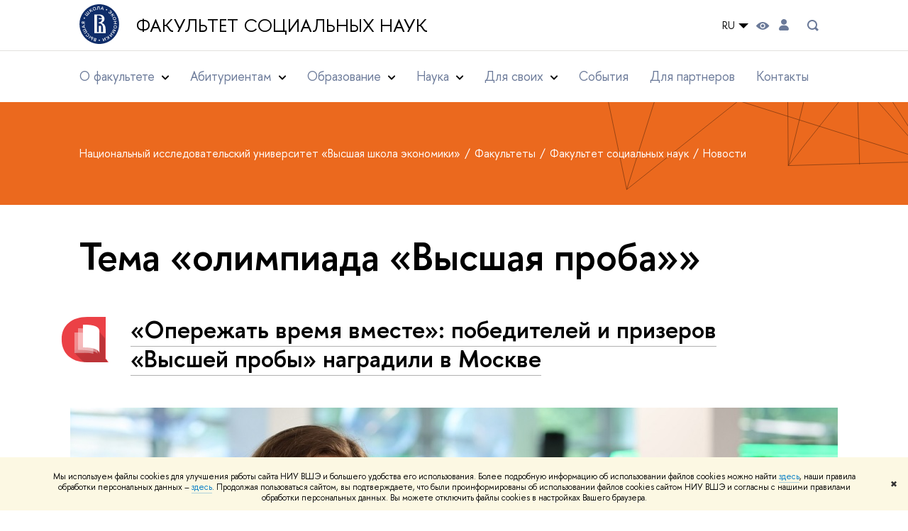

--- FILE ---
content_type: text/html; charset=utf-8
request_url: https://social.hse.ru/news/keywords/64990244/
body_size: 19293
content:
<!DOCTYPE html>
<html lang="ru" itemscope itemtype="http://schema.org/WebPage">
<head>
	
	<title>Тема «олимпиада «Высшая проба»» – Новости – Факультет социальных наук – Национальный исследовательский университет «Высшая школа экономики»</title>

	
	<meta charset="utf-8">
	<meta http-equiv="X-UA-Compatible" content="IE=Edge" />
	
		<meta name="viewport" content="width=device-width, initial-scale=1"/>
	
	<meta property="og:title" content="Факультет социальных наук">
	<meta name="mrc__share_title" content="Факультет социальных наук">
	<meta itemprop="name" content="Факультет социальных наук"><meta property="og:image" content="https://www.hse.ru/images/fb/hse_ru_thumb.jpg">
	<meta itemprop="image" content="https://www.hse.ru/images/fb/hse_ru_thumb.jpg">
	<link rel="image_src" href="https://www.hse.ru/images/fb/hse_ru_thumb.jpg"><meta property="og:url" content="https://social.hse.ru/"><meta property="og:type" content="website">

	<link rel="apple-touch-icon" sizes="180x180" href="/f/src/global/i/favicon/favicon_ios_180x180.png">
	<link rel="icon" type="image/png" sizes="32x32" href="/f/src/global/i/favicon/favicon_32x32.png">
	<link rel="icon" type="image/png" sizes="16x16" href="/f/src/global/i/favicon/favicon_16x16.png">
	<link rel="mask-icon" href="/f/src/global/i/favicon/favicon.svg" color="#0F2D69">
	<link rel="manifest" href="/f/src/manifest/manifest_ru.json">
	<meta name="msapplication-config" content="/f/src/global/i/favicon/browserconfig.xml">
	<link rel="shortcut icon" type="image/x-icon" href="/favicon.ico">
	
	<link href="https://social.hse.ru/news/keywords/64990244/" rel="canonical">
	
		<meta name="theme-color" content="#1658DA"/>
	
	

	<!--[if lt IE 10]><script src="/f/src/global/bower_components/es5-shim/es5-shim.min.js"></script><![endif]-->
	<script src="https://www.hse.ru/f/src/global/js/job.js" async></script>

	
	<link rel="stylesheet" href="/f/src/projects/unshm1/unshm1.css" media="all"/>
	<link rel="stylesheet" href="/f/src/global/css/vision.css" media="all">
	<link rel="stylesheet" href="/f/src/global/css/sitemap.css" media="all">
	<link rel="stylesheet" href="/f/src/global/css/fotorama.css" media="all">
	<link rel="stylesheet" href="/f/src/global/css/magnific-popup.min.css" media="all">
	<link rel="stylesheet" href="/f/src/global/css/owl.carousel2.min.css">

	
	
	
	
		<script src="/f/src/global/js/cache/jquery-1.12.4.min/jquery-ui/jquery.ui.touch-punch.min/hse.utils/errtrack/main/modernizr/popup/switcher/tag/jquery.cookie/sitemap.ajax/vision/fotorama/jquery.magnific-popup.min/ctrlshifte/owl.carousel2.min/emerge/events-switcher/masonry.pkgd.min/imagesloaded.pkgd.min/universal.js"></script>
	

	
	<script type="text/javascript" src="/f/src/global/js/gibs.js"></script>
	
	
	
		
	       		
		
	
		
	       		
		
	
		
	       		
	

		
	
		
	       		
	

		
	
		
	       		
	

		
	

	
	
	
		
	       		
		
	
		
	       		
	

		
	
		
	       		
	
	<link rel="stylesheet" href="/f/src/projects/unshm1/busedu.css" />
	<link rel="stylesheet" href="/f/src/projects/unshm1/promo.css" />
	<link rel="stylesheet" href="/f/src/projects/unshm1/overwrite.css" />
	<link rel="stylesheet" href="/f/src/pinkman/pinkman.css">
	
		<link rel="stylesheet" href="/f/src/pinkman/pinkman_add.css">
	
	
	<script src="/f/src/global/js/stellar.min.js"></script>
	<script src="/f/src/global/js/glide.js"></script>
	<script src="/f/src/global/js/dragscroll.js"></script>
	<script>
		if (!Object.assign) {
			Object.defineProperty(Object, 'assign', {
				enumerable: false,
				configurable: true,
				writable: true,
				value: function(target) {
					'use strict';
					if (target === undefined || target === null) {
						throw new TypeError('Cannot convert first argument to object');
					}

					var to = Object(target);
					for (var i = 1; i < arguments.length; i++) {
						var nextSource = arguments[i];
						if (nextSource === undefined || nextSource === null) {
							continue;
						}
						nextSource = Object(nextSource);

						var keysArray = Object.keys(Object(nextSource));
						for (var nextIndex = 0, len = keysArray.length; nextIndex < len; nextIndex++) {
							var nextKey = keysArray[nextIndex];
							var desc = Object.getOwnPropertyDescriptor(nextSource, nextKey);
							if (desc !== undefined && desc.enumerable) {
								to[nextKey] = nextSource[nextKey];
							}
						}
					}
					return to;
				}
			});
		}
		(function() {
			//polyfill closest IE11
			if (!Element.prototype.closest) {
			Element.prototype.closest = function(css) {
				var node = this;

				while (node) {
					if (node.matches(css)) return node;
					else node = node.parentElement;
				}
				return null;
				};
			}
		})();

		function initGlide(className, opt, replaceAll) {
			const glideOptions = {
			rewind: false,
				gap: 0,
				animationDuration: 700,
				breakpoints: {
					1279: {
						animationDuration: 500
					}
				},
				classes: {
					direction: {
						ltr: 'pk-glide_ltr',
						rtl: 'pk-glide_rtl'
					},
					slider: 'pk-glide_slider',
					carousel: 'pk-glide_carousel',
					swipeable: 'pk-glide_swipeable',
					dragging: 'pk-glide_dragging',
					cloneSlide: 'pk-glide__slide_clone',
					activeNav: 'pk-glide__bullet_active',
					activeSlide: 'pk-glide__slide_active',
					disabledArrow: 'pk-glide__arrow_disabled'
				}
			};
			const options = typeof replaceAll === 'undefined' ? Object.assign(glideOptions, opt || {}) : opt;
			var pkGlide = new Glide('.' + className, options);
			const glideEl = document.querySelector('.' + className);
			const glideSlides = glideEl.querySelectorAll('.pk-glide__slide');


			function slidesClassToggle() {
				const currentSlide = glideEl.querySelector('.pk-glide__slide_active');
				if (currentSlide) {
					let prevEl = currentSlide.previousElementSibling || currentSlide.parentNode.lastElementChild;
					let nextEl = currentSlide.nextElementSibling || currentSlide.parentNode.firstElementChild;
					Array.prototype.slice.call(glideSlides || []).forEach(function(element) {
						element.classList.remove('pk-glide__slide_prev');
						element.classList.remove('pk-glide__slide_next');
					});
					prevEl.classList.add('pk-glide__slide_prev');
					nextEl.classList.add('pk-glide__slide_next');
				}
			}

			function counterToggle() {
				const currentSlide = glideEl.querySelector('.pk-glide__slide_active');
				if (currentSlide) {
					const totalSlidesCounter = glideEl.querySelector('.pk-glide__total-slides');
					const currentSlideCounter = glideEl.querySelector('.pk-glide__current-slide');
					const nodes = Array.prototype.slice.call( currentSlide.parentElement.querySelectorAll('.pk-glide__slide:not(.pk-glide__slide_clone)') );
					const currentSlideIndex = nodes.indexOf(currentSlide) + 1;
					currentSlideCounter.textContent = currentSlideIndex;
					totalSlidesCounter.textContent = currentSlide.parentElement.querySelectorAll('.pk-glide__slide:not(.pk-glide__slide_clone)').length;
				}
			}

			pkGlide.on(['build.after'], function() {
				slidesClassToggle();
				counterToggle();
			});

			pkGlide.on(['run.before'], function() {
				if (glideEl.classList.contains('pk-glide_no-animation')) glideEl.classList.remove('pk-glide_no-animation');
				slidesClassToggle();
			});

			pkGlide.on(['run.after'], function() {
				counterToggle();
			});

			pkGlide.mount();

			glideEl.addEventListener('click', function(){
				pkGlide.update({autoplay: 0});
			});
		}

		$(function(){
			/*
			$.stellar({
				responsive: true,
				horizontalScrolling: false,
				positionProperty: 'transform'
			});
			*/
			var fotoramaPromo = $('.fotorama--promo').data('fotorama');
			$('.js-fotorama__arr--next').on('click',function(){
				fotoramaPromo.show('>');
			});
			$('.js-fotorama__arr--prev').on('click',function(){
				fotoramaPromo.show('<');
			});
			localStorage.setItem("windowScrollTop", 0);
		});

			//foldable
			(function() {
				function init() {
					const foldableBlocks = document.querySelectorAll('.pk-foldable');

					function clickHandler(event) {
						const contentItem = event.target.closest('.pk-foldable__item')
						const content = contentItem.querySelector('.pk-foldable__content');
						const index = Array.from(contentItem.parentNode.children).indexOf(contentItem);
						const contents = event.target.closest('.pk-foldable').querySelectorAll('.pk-foldable__content');
						if(content) {
							Array.prototype.forEach.call((contents || []), function (item, currentIndex) {
								if(index !== currentIndex) item.classList.remove('pk-foldable__content_selected');
							});
							content.classList.toggle('pk-foldable__content_selected');
						}
					}

					Array.prototype.forEach.call((foldableBlocks || []), function (foldable) {
						foldable.addEventListener('click', clickHandler);
					});
				}
				document.addEventListener('DOMContentLoaded', init);
			})();


			//left or right submenu pos
			(function() {
				function init() {
					function calculateMenuPos() {
						const popups = document.querySelectorAll('.pk-submenu-popup');
						Array.prototype.forEach.call((popups || []), function (popup) {
							const leftCornerPos = popup.getBoundingClientRect().left;
							const blockWidth = popup.getBoundingClientRect().width;
							const submenu = popup.querySelector('.pk-submenu_submenu');
							if(submenu) {
								const submenuWidth = submenu.getBoundingClientRect().width || 0;
								const pos = document.body.clientWidth - (leftCornerPos + blockWidth + submenuWidth);
								if (pos < 0) {
									popup.classList.add('pk-submenu-popup_right');
								} else {
									popup.classList.remove('pk-submenu-popup_right');
								}
							}
						});
					}

					let resizeTimeout;
					function resizeThrottler() {
						if ( !resizeTimeout ) {
							resizeTimeout = setTimeout(function() {
								resizeTimeout = null;
								calculateMenuPos();
							}, 66);
						}
					}
					calculateMenuPos();
					window.addEventListener("resize", resizeThrottler, false);
				}
				document.addEventListener('DOMContentLoaded', init);
			})();

			//tabs
			(function() {
				function init() {
					const tabsBlocks = document.querySelectorAll('.pk-tabs');

					function clickHandler(event) {
						const tabItem = event.target.closest('.pk-tabs__item');
						if(tabItem) {
							const index = Array.from(tabItem.parentNode.children).indexOf(tabItem);
							selectContainer(event, tabItem, index);
						}
						if (tabItem && !tabItem.classList.contains('pk-tabs__item_selected')) {
							selectTab(event, tabItem);
						}
					}

					function selectContainer(event, tabItem, index) {
						const contents = tabItem.closest('.pk-tabs').querySelectorAll('.pk-tabs__content');
						Array.prototype.forEach.call((contents || []), function (item, curentIndex) {
								item.classList.remove('pk-tabs__content_selected');
								if (curentIndex == index) item.classList.add('pk-tabs__content_selected');
						});
					}

					function selectTab(event, activeTab) {
						const tabs = event.target.closest('.pk-tabs__list').querySelectorAll('.pk-tabs__item');
						Array.prototype.forEach.call((tabs || []), function (item) {
							item.classList.remove('pk-tabs__item_selected');
						});
						activeTab.classList.add('pk-tabs__item_selected');
					}
					Array.prototype.forEach.call((tabsBlocks || []), function (tabBlock) {
						tabBlock.addEventListener('click', clickHandler);
					});
				}
				document.addEventListener('DOMContentLoaded', init);
			})();
	</script>
	<script>
		$(function(){
			const page = $('.page');
			$('.pk-menu__item').hover(function(){
				const currentEl = $(this);
				const popup = currentEl.find('.pk-submenu-popup');
				const leftOffset = currentEl.offset().left - page.offset().left;
				const rightOfset = page.width() - currentEl.width() - leftOffset;

				if(rightOfset < 360) {
					popup.css('left',  (rightOfset - 360) + 'px');
				} else {
					popup.css('left',  0);
				}
			});
			const menu = document.querySelector('.pk-menu');
			if (menu) {
				menu.addEventListener('click', function(e){
					const itemArr = e.target.closest('.pk-menu__arr');
					const itemLabel = e.target.closest('.pk-menu__link');
					const subitemArr = e.target.closest('.pk-submenu__arr');
					const subitemLabel = e.target.closest('.pk-submenu__link');
					if ( itemArr || (itemLabel && !itemLabel.hasAttribute('href')) ) {
						const item = e.target.closest('.pk-menu__item_with-menu');
						if (item) item.classList.toggle('pk-menu__item_open');
					}
					if ( subitemArr || (subitemLabel && !subitemLabel.hasAttribute('href')) ) {
						const subitem = e.target.closest('.pk-submenu__item_with-menu');
						if (subitem) subitem.classList.toggle('pk-submenu__item_open');
					}
				});
			}
		});
	</script>
	<style>
		
			@media screen and (max-width: 995px) {
				.header-top, .header-board__title, .header-board__top {
					background-color: #1658DA
				}
			}
		
		
		
		
	</style>
	

		
	

	
		<style>
			h2.with-indent0 {
font-size: 140%;
}
.grey {background: #eee;}

.blue {color: #3a7fc6;}

.red {color: #d83232;}

.green {color: #30876b;}

.green-1 {color: #85c852;}

.header-caption > h1 {
color: #DEE1E8;
font-size: 450%;
margin: 0.7em 0 -0.4em;
}

/* here we go */
.posts, .features {
	display: flex;
	flex-flow: row;
	flex-wrap: wrap;
	align-items: flex-start;
	margin: 0 -1%;
}
.post__item {
	width: 30%;
	margin: 0 1% 40px;
}
.figures .post__item {
	width: 22%;
	line-height: 16px;
}
.cards .post__item img {width: 100%;}
.cards .post__item::after {
	content: "";
	background-image: url(https://ba.hse.ru/f/src/global/i/card-decor-bottom.png);
	background-size: 100% auto;
	display: block;
	padding-bottom: 8%;
}
.info_desc {padding: 0.5em 1.5em 1.5em;}

.post__item .digit {
	font-family: 'HSE Sans', "Helvetica Neue", Arial, sans-serif;
	letter-spacing: -1px;
	line-height: 0.8;
	display: block;
	clear: right;
	white-space: nowrap;
	margin-bottom: 2px;
}
.figures .small, .figures .title {
	font-size: 13px;
	text-transform: uppercase;
	letter-spacing: 0px;
}
.pull-left {margin-left: -0.5em;}
@media (min-width: 768px) and (max-width: 960px),
(max-width: 640px) {
	.post__item, .figures .post__item {
		width: 48%;
	}
}
@media screen and (max-width: 414px) {
	.post__item, .figures .post__item {
		width: 100%;
	}
	.pull-left {margin-left: 0;}
	.header-caption > h1 {font-size: 320%; margin-bottom: -0.2em;}
}

/* Перекрашиваем ссылки */
:link:hover, :visited:hover, .link:hover {color: #eb691e;}

/* ——— */

.content__inner > noindex, .ya-share2, .ya-share2+br, .posts ~br {display: none;}
.layout, .posts--page .post {padding-bottom: 0}
.pk-contacts .pk-events_simple {background-image: linear-gradient(to bottom, #F8F5F2, #fff);}
.pk-contacts .pk-events__item {border: none; padding-top: 0;}
.pk-address__href {
    position: relative;
    border: none;
}
.pk-address__href::after {
    content: url(/f/src/global/i/pinkman/link-arrowb.svg);
    width: 0.5em;
    height: 1em;
    transform: scale(1.5);
    position: absolute;
    bottom: 0.3em;
    right: -1em;
}
@media (min-width:768px) {
  .pk-address__href::after {
    width: 1em;
    transform: scale(2.5);
    bottom: 0.65em;
    right: -2.2em;
  }
}
.pk-contacts p.u {letter-spacing: 0.1em}
.wdj-social {position: relative; margin-bottom: 1em;}
.wdj-social__icon {
    margin: 0 20px 0 0;
}
.wdj-social__icon::after {
    content: '';
    display: inline-block;
    background-size: contain;
    margin: 0;
    width: 30px;
    height: 30px;
    filter: grayscale(1) contrast(2);
}
.wdj-social__icon:hover::after {
	filter: grayscale(0) contrast(1) hue-rotate(120deg);
}


.pk-events_simple .pk-events__list {
	display: flex;
	flex-wrap: wrap;
	margin: 0 -28px;
}

@media screen and (max-width: 1599px) {
	.pk-events_simple .pk-events__list {
		margin: 0 -22px;
	}
}
@media screen and (max-width: 1279px) {
	.pk-events_simple .pk-events__list {
		margin: 0;
		flex-direction: column;
		flex-wrap: nowrap;
	}
}

.pk-events_simple .pk-events__item {
	width: calc(100% / 4 - 56px);
	margin-left: 28px;
	margin-right: 28px;
	box-sizing: border-box;
}

@media screen and (max-width: 1599px) {
	.pk-events_simple .pk-events__item {
		width: calc(100% / 4 - 44px);
		margin-left: 22px;
		margin-right: 22px;
	}
}
@media screen and (max-width: 1279px) {
	.pk-events_simple .pk-events__item {
		width: 100%;
		margin-left: 0;
		margin-right: 0;
	}
}
		</style>
	
	<script type="text/javascript">
		(function() {
			var s = document.createElement('script'); s.type = 'text/javascript'; s.async = true;
			s.src = '/f/src/_/jquery.orfo.js';
			s.onload = s.onreadystatechange = function() {
				if ($.fn.hseOrfo) {	// old IE...
					$(document).hseOrfo({
						'lang': 'ru'
					});
				}
			};
			var t = document.getElementsByTagName('script')[0]; t.parentNode.insertBefore(s, t);
		})();

		$(function() {
			var sidebar = '.sidebar .sidebar__inner';
			var modules = '.modules .modules__inner';
			var content = '.content .content__inner';
			var custom = '.js-orfo';
			var selector = $($.grep([custom, sidebar, modules, content], function(selector) { return $(selector).length})).get(0);

			if( selector ) {
				var mistake = "&lt;br/&gt; &lt;noindex&gt; &lt;span class=&quot;with-icon with-icon_tick&quot;&gt;&amp;nbsp;&lt;/span&gt; &lt;p class=&quot;last_child with-indent&quot;&gt; Нашли &lt;span class=&quot;wrong&quot;&gt;опечатку&lt;/span&gt;?&lt;br /&gt; Выделите её, нажмите Ctrl+Enter и отправьте нам уведомление. Спасибо за участие! &lt;/p&gt; &lt;/noindex&gt;";
				var code = $('<textarea/>').html(mistake).text() 
				$(selector).append(code);
			}
		});
	</script>

	<!-- counter -->
	
		<script src="/f/gtm/ip"></script><script type='text/javascript'><!--
(function(w,d,s,l,i){w[l]=w[l]||[];w[l].push({'gtm.start':
	new Date().getTime(),event:'gtm.js'});var f=d.getElementsByTagName(s)[0],
	j=d.createElement(s),dl=l!='dataLayer'?'&l='+l:'';j.async=true;j.src=
	'https://www.googletagmanager.com/gtm.js?id='+i+dl;f.parentNode.insertBefore(j,f);
	})(window,document,'script','dataLayer','GTM-P6DCQX');
//-->
</script>
	
	<!-- /counter -->
	


	
</head>
<body data-lang="ru" data-unit="122842106">
	


	<!-- LAYOUT -->
	
	<div class="page page_publications">
		
<!--noindex-->
	<div style="display:none;" class="browser_outdate">
		В старых версиях браузеров сайт может отображаться некорректно. Для оптимальной работы с сайтом рекомендуем воспользоваться современным браузером.
	</div>
	
	<div style="display:none;" class="gdpr_bar">
		<div class="gdpr_bar__inner">
			<noindex>
<p>Мы используем файлы cookies для улучшения работы сайта НИУ ВШЭ и большего удобства его использования. Более подробную информацию об использовании файлов cookies можно найти&nbsp;<a href="https://www.hse.ru/cookie.html" rel="nofollow noopener" target="_blank" title="Пройти по ссылке">здесь</a>, наши правила обработки персональных данных &ndash;&nbsp;<a href="https://www.hse.ru/data_protection_regulation" rel="nofollow noopener" target="_blank" title="Пройти по ссылке">здесь</a>. Продолжая пользоваться сайтом, вы подтверждаете, что были проинформированы об использовании файлов cookies сайтом НИУ ВШЭ и согласны с нашими правилами обработки персональных данных. Вы можете отключить файлы cookies в настройках Вашего браузера.</p>
</noindex>
			<span class="gdpr_bar__close">&#x2716;</span>
		</div>
	</div>
	
<!--/noindex-->

		
	
	
		
	
		
	<header class="pk-header pk-header_simple">
		<div class="pk-top pk-header__top-simple pk-header__top-vs">
			<div class="sv-control">
			<div class="sv-control__block">
				<ul class="sv-control__list sv-size">
					<li data-type="size" data-value="normal" class="sv-control__item sv-control__item--s_normal active">A</li>
					<li data-type="size" data-value="medium" class="sv-control__item sv-control__item--s_medium">A</li>
					<li data-type="size" data-value="large" class="sv-control__item sv-control__item--s_large">A</li>
				</ul>
			</div>
			<div class="sv-control__block">
				<ul class="sv-control__list sv-spacing">
					<li data-type="spacing" data-value="normal" class="active sv-control__item sv-control__item--ls_normal">АБB</li>
					<li data-type="spacing" data-value="medium" class="sv-control__item sv-control__item--ls_medium">АБB</li>
					<li data-type="spacing" data-value="large" class="sv-control__item sv-control__item--ls_large">АБB</li>
				</ul>
			</div>
			<div class="sv-control__block">
				<ul class="sv-control__list sv-contrast">
					<li data-type="contrast" data-value="normal" class="sv-control__item sv-control__item---color1 active">А</li>
					<li data-type="contrast" data-value="invert" class="sv-control__item sv-control__item---color2">А</li>
					<li data-type="contrast" data-value="blue" class="sv-control__item sv-control__item---color3">А</li>
					<li data-type="contrast" data-value="beige" class="sv-control__item sv-control__item---color4">А</li>
					<li data-type="contrast" data-value="brown" class="sv-control__item sv-control__item---color5">А</li>
				</ul>
			</div>
			<div class="sv-control__block">
				<ul class="sv-control__list sv-image">
					<li data-type="image" data-value="on" class="sv-control__item sv-control__item--image_on active"></li>
					<li data-type="image" data-value="off" class="sv-control__item sv-control__item--image_off"></li>
				</ul>
			</div>
			<div class="sv-control__block">
				<div class="sv-off js-sv-off">
					Обычная версия сайта
				</div>
			</div>
		</div>
			<div style="background: #fff;" class="header-top header-top--primary  header-top_transparent">
				<div class="sv-logo pk-top__svg-logo">
					<a href="https://www.hse.ru" class="link link_no-underline">
						<img class="sv-logo__svg" src="/images/main/main_logo_ru_full.svg" alt="">
					</a>
					<a style="color: #000;" class="sv-logo__text link link_no-underline" href="https://social.hse.ru/" class="sv-logo__text">
						Факультет социальных наук
					</a>
				</div>
				<div class="header__controls">
					

	<div class="dropdown-lang">
		<div class="dropdown-lang__control">
			
				
					RU
				
			
				
			
			<svg width="24" height="24" viewBox="0 0 24 24" fill="none" xmlns="http://www.w3.org/2000/svg">
				<path fill-rule="evenodd" clip-rule="evenodd" d="M5 9L12 16L19 9H5Z" fill="currentColor"></path>
			</svg>
		</div>
		<ul class="dropdown-lang__list">
			
				<li class="dropdown-lang__item">
					
				</li>
			
				<li class="dropdown-lang__item">
					
						<a class="dropdown-lang__link link_no-underline js-lang-button" href="https://social.hse.ru/en/news/">
							EN
						</a>
					
				</li>
			
		</ul>
	</div>


					
<div class="control control_vision" title="Версия для слабовидящих" itemprop="copy">
	<a style="color: inherit;" class="control_vision-link link link_no-underline" href="https://social.hse.ru/?vision=enabledq?vision=enabled">
		<svg width="19" height="11" viewBox="0 0 19 11" fill="none" xmlns="http://www.w3.org/2000/svg">
			<path fill-rule="evenodd" clip-rule="evenodd" d="M18.191 5.05168C18.0175 4.8396 14.1228 0.000244141 9.16779 0.000244141C4.21275 0.000244141 0.318125 4.8396 0.144602 5.05168C-0.0482008 5.28305 -0.0482008 5.61081 0.144602 5.86146C0.318125 6.07354 4.21275 10.9129 9.16779 10.9129C14.1228 10.9129 18.0175 6.05426 18.191 5.86146C18.3645 5.63009 18.3645 5.28305 18.191 5.05168ZM9.16779 9.08127C7.16263 9.08127 5.54309 7.46172 5.54309 5.45657C5.54309 3.45142 7.16263 1.83187 9.16779 1.83187C11.1729 1.83187 12.7925 3.45142 12.7925 5.45657C12.7925 7.46172 11.1729 9.08127 9.16779 9.08127Z" fill="black"/>
			<path d="M9.16915 7.65568C10.383 7.65568 11.3671 6.67162 11.3671 5.45772C11.3671 4.24382 10.383 3.25977 9.16915 3.25977C7.95525 3.25977 6.97119 4.24382 6.97119 5.45772C6.97119 6.67162 7.95525 7.65568 9.16915 7.65568Z" fill="black"/>
		</svg>
		<span style="display: none;">
			Версия для слабовидящих
		</span>
	</a>
</div>

					
	<a href="https://www.hse.ru/lkuser/" class="control control_user" title="Личный кабинет сотрудника ВШЭ">
		<ins>
			<svg class="control_svg" width="14" height="17" viewBox="0 0 14 17" fill="none" xmlns="http://www.w3.org/2000/svg">
				<path d="M13.9439 13.3744C13.4507 10.7027 11.1283 8.75024 8.41546 8.75024H5.59985C2.82535 8.75024 0.482437 10.7643 0.030296 13.4977C-0.195775 14.8747 0.872922 16.1078 2.2499 16.1078H11.7449C13.1424 16.1078 14.2111 14.8336 13.9645 13.4566L13.9439 13.3744Z" fill="black"/>
				<path d="M4.12011 6.5515C5.72315 8.15454 8.31269 8.19564 9.95684 6.6337L9.99794 6.5926C11.416 5.23618 11.5599 3.03713 10.3062 1.51629C8.60041 -0.538899 5.43543 -0.497795 3.79128 1.5985C2.64037 3.07823 2.76369 5.19507 4.09956 6.53094L4.12011 6.5515Z" fill="black"/>
			</svg>
		</ins>
	</a>

					
	<div class="control control_search dpo-nav__search dpo-nav__search_desktop" title="Поиск">
		<ins class="popup_opener">
			<svg class="control_svg"  width="24" height="24" viewBox="0 0 24 24" fill="none" xmlns="http://www.w3.org/2000/svg">
				<path d="M16.84 14.8395C17.5973 13.7021 18.0009 12.366 18 10.9995C18.0021 9.44159 17.4844 7.9275 16.5289 6.697C15.5733 5.4665 14.2347 4.58991 12.7248 4.20605C11.2149 3.82219 9.62007 3.95299 8.1929 4.57774C6.76573 5.20249 5.58776 6.28549 4.84552 7.65524C4.10328 9.02499 3.83919 10.6032 4.09508 12.14C4.35096 13.6767 5.11219 15.0842 6.25823 16.1396C7.40426 17.1949 8.8696 17.8378 10.4222 17.9664C11.9748 18.0949 13.526 17.7019 14.83 16.8495L18 19.9995L20 17.9995L16.84 14.8395ZM6 10.9995C6 10.0106 6.29325 9.04391 6.84266 8.22167C7.39206 7.39942 8.17296 6.75856 9.08659 6.38012C10.0002 6.00168 11.0056 5.90266 11.9755 6.09559C12.9454 6.28852 13.8363 6.76472 14.5355 7.46398C15.2348 8.16325 15.711 9.05416 15.9039 10.0241C16.0969 10.994 15.9978 11.9993 15.6194 12.9129C15.241 13.8266 14.6001 14.6075 13.7779 15.1569C12.9556 15.7063 11.9889 15.9995 11 15.9995C9.67392 15.9995 8.40215 15.4727 7.46447 14.5351C6.52679 13.5974 6 12.3256 6 10.9995Z" fill="#6B7A99"/>
			</svg>
		</ins>
		<div class="popup popup_search not_display">
			<div class="popup__inner">
				<div class="search-form">
				<form action="https://www.hse.ru/search/index.html">
					<div class="search-form__button">
						<button class="button button_grey">Поиск</button>
					</div>
					<div class="search-form__input">
						<input type="text" name="text" placeholder="Поиск по сайту" class="input input100 input_mr"/>
						<input type="hidden" name="searchid" value="2284688"/>
						<input type="hidden" name="simple" value="1"/>
					</div>
				</form>
				</div>
				<div class="popup__block popup__block_indent">
					<a href="https://www.hse.ru/search/search.html?simple=0" class="link link_dark no-visited">Расширенный поиск</a>
					<span class="b-adv-search"></span>
				</div>
			</div>
		</div>
	</div>

					
	

					<span onclick="void(0)" class="control control_menu control_menu--open js-control_menu_open">
						<ins></ins>
						<span class="control__text">
							Меню
						</span>
					</span>
				</div>
			</div>
			
				<div class="sv-menu js-mobile_popup">
					<!--div style="left: auto; background: #fff;" class="header-top js-mobile_popup__top is-fixed is-mobile">
						<a class="sv-logo" href="https://www.hse.ru">
							<img class="sv-logo__svg" src="/images/main/main_logo_ru_full.svg" alt="">
							<p class="sv-logo__text">
								Факультет социальных наук
							</p>
						</a>
						
	<div class="control control_search dpo-nav__search dpo-nav__search_mobile" title="Поиск">
		<ins class="popup_opener">
			<svg class="control_svg"  width="24" height="24" viewBox="0 0 24 24" fill="none" xmlns="http://www.w3.org/2000/svg">
				<path d="M16.84 14.8395C17.5973 13.7021 18.0009 12.366 18 10.9995C18.0021 9.44159 17.4844 7.9275 16.5289 6.697C15.5733 5.4665 14.2347 4.58991 12.7248 4.20605C11.2149 3.82219 9.62007 3.95299 8.1929 4.57774C6.76573 5.20249 5.58776 6.28549 4.84552 7.65524C4.10328 9.02499 3.83919 10.6032 4.09508 12.14C4.35096 13.6767 5.11219 15.0842 6.25823 16.1396C7.40426 17.1949 8.8696 17.8378 10.4222 17.9664C11.9748 18.0949 13.526 17.7019 14.83 16.8495L18 19.9995L20 17.9995L16.84 14.8395ZM6 10.9995C6 10.0106 6.29325 9.04391 6.84266 8.22167C7.39206 7.39942 8.17296 6.75856 9.08659 6.38012C10.0002 6.00168 11.0056 5.90266 11.9755 6.09559C12.9454 6.28852 13.8363 6.76472 14.5355 7.46398C15.2348 8.16325 15.711 9.05416 15.9039 10.0241C16.0969 10.994 15.9978 11.9993 15.6194 12.9129C15.241 13.8266 14.6001 14.6075 13.7779 15.1569C12.9556 15.7063 11.9889 15.9995 11 15.9995C9.67392 15.9995 8.40215 15.4727 7.46447 14.5351C6.52679 13.5974 6 12.3256 6 10.9995Z" fill="#6B7A99"/>
			</svg>
		</ins>
		<div class="popup popup_search not_display">
			<div class="popup__inner">
				<div class="search-form">
				<form action="https://www.hse.ru/search/index.html">
					<div class="search-form__button">
						<button class="button button_grey">Поиск</button>
					</div>
					<div class="search-form__input">
						<input type="text" name="text" placeholder="Поиск по сайту" class="input input100 input_mr"/>
						<input type="hidden" name="searchid" value="2284688"/>
						<input type="hidden" name="simple" value="1"/>
					</div>
				</form>
				</div>
				<div class="popup__block popup__block_indent">
					<a href="https://www.hse.ru/search/search.html?simple=0" class="link link_dark no-visited">Расширенный поиск</a>
					<span class="b-adv-search"></span>
				</div>
			</div>
		</div>
	</div>

						<span onclick="void(0)" class="control is-mobile control_menu control_menu--close js-control_menu_close"><ins></ins></span>
					</div--><div class="header-board__top js-mobile_popup__top is-fixed is-mobile">
	<div class="header-top header-top--secondary">
		<div style="display: flex" class="left">
			
	

			

	<div class="dropdown-lang">
		<div class="dropdown-lang__control">
			
				
					RU
				
			
				
			
			<svg width="24" height="24" viewBox="0 0 24 24" fill="none" xmlns="http://www.w3.org/2000/svg">
				<path fill-rule="evenodd" clip-rule="evenodd" d="M5 9L12 16L19 9H5Z" fill="currentColor"></path>
			</svg>
		</div>
		<ul class="dropdown-lang__list">
			
				<li class="dropdown-lang__item">
					
				</li>
			
				<li class="dropdown-lang__item">
					
						<a class="dropdown-lang__link link_no-underline js-lang-button" href="https://social.hse.ru/en/news/">
							EN
						</a>
					
				</li>
			
		</ul>
	</div>


			
        <a href="https://www.hse.ru/lkuser/" class="control control_user" title="Личный кабинет сотрудника ВШЭ">
			<ins>
				<svg class="control_svg" width="17" height="18" viewBox="0 0 17 18" xmlns="http://www.w3.org/2000/svg"><path class="control__path" d="M13.702 13.175c.827.315 1.486.817 1.978 1.506.492.689.738 1.467.738 2.333h-16.419c0-1.417.532-2.5 1.595-3.248.394-.276 1.358-.591 2.894-.945.945-.118 1.457-.374 1.536-.768.039-.157.059-.61.059-1.358 0-.118-.039-.217-.118-.295-.157-.157-.315-.433-.472-.827-.079-.315-.157-.787-.236-1.417-.157.039-.285-.02-.384-.177-.098-.157-.177-.364-.236-.62l-.089-.443c-.157-.866-.098-1.28.177-1.24-.118-.157-.217-.532-.295-1.122-.118-.866-.059-1.634.177-2.303.276-.748.768-1.319 1.476-1.713.709-.394 1.476-.571 2.303-.532.787.039 1.506.276 2.156.709.65.433 1.093 1.024 1.329 1.772.197.551.217 1.319.059 2.303-.079.472-.157.768-.236.886.118-.039.207 0 .266.118.059.118.079.266.059.443l-.059.472c-.02.138-.049.246-.089.325l-.118.413c-.039.276-.108.472-.207.591-.098.118-.226.157-.384.118-.079.866-.217 1.476-.413 1.831 0 .039-.069.138-.207.295-.138.157-.207.256-.207.295v.65c0 .394.039.689.118.886.079.197.354.354.827.472.276.118.679.217 1.211.295.532.079.935.177 1.211.295z" fill="#0F2D69"/></svg>
			</ins>
        </a>

			<span class="control control_white control_search js-search_mobile_control" title="Поиск"><ins><svg class="control_svg" width="19" height="19" viewBox="0 0 19 19" xmlns="http://www.w3.org/2000/svg"><path d="M12.927 7.9c0-1.384-.492-2.568-1.476-3.552s-2.168-1.476-3.552-1.476-2.568.492-3.552 1.476-1.476 2.168-1.476 3.552.492 2.568 1.476 3.552 2.168 1.476 3.552 1.476 2.568-.492 3.552-1.476 1.476-2.168 1.476-3.552zm4.053 11.1l-4.603-4.592c-1.339.928-2.832 1.391-4.477 1.391-1.07 0-2.093-.208-3.069-.623-.976-.415-1.818-.976-2.525-1.683-.707-.707-1.268-1.549-1.683-2.525-.415-.976-.623-1.999-.623-3.069 0-1.07.208-2.093.623-3.069.415-.976.976-1.818 1.683-2.525.707-.707 1.549-1.268 2.525-1.683.976-.415 1.999-.623 3.069-.623 1.07 0 2.093.208 3.069.623.976.415 1.818.976 2.525 1.683.707.707 1.268 1.549 1.683 2.525.415.976.623 1.999.623 3.069 0 1.646-.464 3.138-1.391 4.477l4.603 4.603-2.031 2.02z" fill="#1658DA"/></svg></ins></span>
		</div>
		<div class="right">
			<div class="header__controls">
				
					<span onclick="void(0)" class="control is-mobile control_menu control_menu--close js-control_menu_close"><ins></ins></span>
				
			</div>
		</div>
	</div>
	<div class="js-search_mobile_popup not_display is-mobile">
		<div class="search-form">
			<form action="https://www.hse.ru/search/index.html">
				<div class="search-form__button">
					<button class="button button_grey ">Поиск</button>
				</div>
				<div class="search-form__input">
					<input type="text" name="text" placeholder="Поиск по сайту" class="input fa-search_input input100 input_mr">
					<input type="hidden" name="simple" value="1">
					<input name="searchid" type="hidden" value="2284688">
				</div>
			</form>
		</div>
		<div class="popup__block">
			<a href="https://social.hse.ru/search/search.html?simple=0&searchid=2284688" class="link_white">Расширенный поиск</a>
		</div>
	</div>
	<div class="header-board__title">
		<a class="link_white link_no-underline" href="https://social.hse.ru/">Факультет социальных наук</a>
	</div>
</div>
<nav class="dpo-nav js-mobile_popup__inner">
						
		<ul class="pk-menu pk-menu_vs">
			
				
					<li class="pk-menu__item pk-menu__item_with-menu"><span class="pk-menu__link">О факультете</span>
						<i class="pk-menu__arr"></i>
						<div class="pk-submenu-popup">
							<ul class="pk-submenu pk-menu__sub pk-submenu____">
								
									
										<li class="pk-submenu__item pk-submenu__item_with-menu">
											<span class="pk-submenu__link">О нас</span>
											<i class="pk-submenu__arr"></i>
											<div class="pk-submenu pk-menu__sub pk-submenu_submenu pk-submenu-popup__submenu">
												<ul class="pk-submenu__inner">
													
														<li class="pk-submenu__item ">
															
																<a href="https://social.hse.ru/about" class="pk-submenu__link">
																	Факультет
																</a>
															
														</li>
													
														<li class="pk-submenu__item ">
															
																<a href="https://www.hse.ru/best/2025_social" class="pk-submenu__link">
																	Лучшие преподаватели
																</a>
															
														</li>
													
														<li class="pk-submenu__item ">
															
																<a href="https://social.hse.ru/persons" class="pk-submenu__link">
																	Сотрудники
																</a>
															
														</li>
													
														<li class="pk-submenu__item ">
															
																<a href="https://social.hse.ru/alumni" class="pk-submenu__link">
																	Выпускники
																</a>
															
														</li>
													
												</ul>
											</div>
										</li>
									
								
									
										<li class="pk-submenu__item pk-submenu__item_with-menu">
											<span class="pk-submenu__link">Департаменты</span>
											<i class="pk-submenu__arr"></i>
											<div class="pk-submenu pk-menu__sub pk-submenu_submenu pk-submenu-popup__submenu">
												<ul class="pk-submenu__inner">
													
														<li class="pk-submenu__item ">
															
																<a href="https://social.hse.ru/politics" class="pk-submenu__link">
																	Департамент политики и управления
																</a>
															
														</li>
													
														<li class="pk-submenu__item ">
															
																<a href="https://social.hse.ru/soc" class="pk-submenu__link">
																	Департамент социологии
																</a>
															
														</li>
													
														<li class="pk-submenu__item ">
															
																<a href="https://social.hse.ru/psy" class="pk-submenu__link">
																	Департамент психологии
																</a>
															
														</li>
													
												</ul>
											</div>
										</li>
									
								
									
										<li class="pk-submenu__item pk-submenu__item_with-menu">
											<span class="pk-submenu__link">Базовые кафедры</span>
											<i class="pk-submenu__arr"></i>
											<div class="pk-submenu pk-menu__sub pk-submenu_submenu pk-submenu-popup__submenu">
												<ul class="pk-submenu__inner">
													
														<li class="pk-submenu__item ">
															
																<a href="https://social.hse.ru/cpt/" class="pk-submenu__link">
																	Базовая кафедра Центра политических технологий
																</a>
															
														</li>
													
														<li class="pk-submenu__item ">
															
																<a href="https://social.hse.ru/soc/vciom/" class="pk-submenu__link">
																	Базовая кафедра Всероссийского центра изучения общественного мнения (ВЦИОМ)
																</a>
															
														</li>
													
														<li class="pk-submenu__item ">
															
																<a href="https://social.hse.ru/soc/fom/" class="pk-submenu__link">
																	Базовая кафедра Фонда «Общественное мнение»
																</a>
															
														</li>
													
														<li class="pk-submenu__item ">
															
																<a href="https://social.hse.ru/psy/ecopsy/" class="pk-submenu__link">
																	Базовая кафедра компании «ЭКОПСИ Консалтинг»
																</a>
															
														</li>
													
												</ul>
											</div>
										</li>
									
								
									
										<li class="pk-submenu__item"><a href="https://social.hse.ru/us" class="pk-submenu__link">Ученый совет факультета</a></li>
									
								
							</ul>
						</div>
					</li>
				
			
				
					<li class="pk-menu__item pk-menu__item_with-menu"><span class="pk-menu__link">Абитуриентам</span>
						<i class="pk-menu__arr"></i>
						<div class="pk-submenu-popup">
							<ul class="pk-submenu pk-menu__sub pk-submenu___">
								
									
										<li class="pk-submenu__item pk-submenu__item_with-menu">
											<span class="pk-submenu__link">Абитуриентам бакалавриата</span>
											<i class="pk-submenu__arr"></i>
											<div class="pk-submenu pk-menu__sub pk-submenu_submenu pk-submenu-popup__submenu">
												<ul class="pk-submenu__inner">
													
														<li class="pk-submenu__item ">
															
																<a href="http://social.hse.ru/psy/sjp/" class="pk-submenu__link">
																	Школа юного психолога
																</a>
															
														</li>
													
														<li class="pk-submenu__item ">
															
																<a href="https://social.hse.ru/school/" class="pk-submenu__link">
																	Школа социальных наук для старшеклассников
																</a>
															
														</li>
													
														<li class="pk-submenu__item ">
															
																<a href="https://social.hse.ru/lecture/" class="pk-submenu__link">
																	Лекторий для школьников
																</a>
															
														</li>
													
												</ul>
											</div>
										</li>
									
								
									
										<li class="pk-submenu__item pk-submenu__item_with-menu">
											<span class="pk-submenu__link">Абитуриентам магистратуры</span>
											<i class="pk-submenu__arr"></i>
											<div class="pk-submenu pk-menu__sub pk-submenu_submenu pk-submenu-popup__submenu">
												<ul class="pk-submenu__inner">
													
														<li class="pk-submenu__item ">
															
																<a href="https://www.hse.ru/winter/2026_soc/" class="pk-submenu__link">
																	Зимняя школа ФСН
																</a>
															
														</li>
													
														<li class="pk-submenu__item ">
															
																<a href="https://ma.hse.ru/earlyinvitation" class="pk-submenu__link">
																	Раннее приглашение к поступлению
																</a>
															
														</li>
													
														<li class="pk-submenu__item ">
															
																<a href="https://olymp.hse.ru/ma/?roistat_visit=5580690" class="pk-submenu__link">
																	Олимпиада «Высшая лига»
																</a>
															
														</li>
													
														<li class="pk-submenu__item ">
															
																<a href="https://www.hse.ru/tvoyproekt/?roistat_visit=5580690" class="pk-submenu__link">
																	Конкурс «Твой проект»
																</a>
															
														</li>
													
														<li class="pk-submenu__item ">
															
																<a href="https://yandex.ru/profi/?roistat_visit=5580690" class="pk-submenu__link" rel="nofollow">
																	Олимпиада «Я — профессионал»
																</a>
															
														</li>
													
												</ul>
											</div>
										</li>
									
								
									
										<li class="pk-submenu__item"><a href="http://olymp.hse.ru/" class="pk-submenu__link">Олимпиады и конкурсы</a></li>
									
								
									
										<li class="pk-submenu__item"><a href="https://social.hse.ru/abitursocscience/" class="pk-submenu__link">Центр по работе с абитуриентами</a></li>
									
								
							</ul>
						</div>
					</li>
				
			
				
					<li class="pk-menu__item pk-menu__item_with-menu"><span class="pk-menu__link">Образование</span>
						<i class="pk-menu__arr"></i>
						<div class="pk-submenu-popup">
							<ul class="pk-submenu pk-menu__sub pk-submenu____">
								
									
										<li class="pk-submenu__item"><a href="https://social.hse.ru/edu/" class="pk-submenu__link">Образование на ФСН</a></li>
									
								
									
										<li class="pk-submenu__item pk-submenu__item_with-menu">
											<span class="pk-submenu__link">Программы бакалавриата</span>
											<i class="pk-submenu__arr"></i>
											<div class="pk-submenu pk-menu__sub pk-submenu_submenu pk-submenu-popup__submenu">
												<ul class="pk-submenu__inner">
													
														<li class="pk-submenu__item ">
															
																<a href="https://www.hse.ru/ba/compsocsci/" class="pk-submenu__link">
																	Вычислительные социальные науки
																</a>
															
														</li>
													
														<li class="pk-submenu__item ">
															
																<a href="http://www.hse.ru/ba/political/" class="pk-submenu__link">
																	Политология
																</a>
															
														</li>
													
														<li class="pk-submenu__item ">
															
																<a href="http://www.hse.ru/ba/soc/" class="pk-submenu__link">
																	Социология
																</a>
															
														</li>
													
														<li class="pk-submenu__item ">
															
																<a href="http://www.hse.ru/ba/psy/" class="pk-submenu__link">
																	Психология
																</a>
															
														</li>
													
														<li class="pk-submenu__item ">
															
																<a href="http://www.hse.ru/ba/gmu/" class="pk-submenu__link">
																	Государственное и муниципальное управление
																</a>
															
														</li>
													
												</ul>
											</div>
										</li>
									
								
									
										<li class="pk-submenu__item pk-submenu__item_with-menu">
											<span class="pk-submenu__link">Программы магистратуры</span>
											<i class="pk-submenu__arr"></i>
											<div class="pk-submenu pk-menu__sub pk-submenu_submenu pk-submenu-popup__submenu">
												<ul class="pk-submenu__inner">
													
														<li class="pk-submenu__item  pk-submenu__item_heading">
															
																<span class="pk-submenu__link">
																	Политология
																</span>
															
														</li>
													
														<li class="pk-submenu__item ">
															
																<a href="https://www.hse.ru/ma/pep/" class="pk-submenu__link">
																	Политика. Экономика. Философия
																</a>
															
														</li>
													
														<li class="pk-submenu__item ">
															
																<a href="https://www.hse.ru/ma/ps/" class="pk-submenu__link">
																	Прикладная политология
																</a>
															
														</li>
													
														<li class="pk-submenu__item ">
															
																<a href="https://www.hse.ru/ma/mps/" class="pk-submenu__link">
																	Современные социальные науки в преподавании обществознания в школе
																</a>
															
														</li>
													
														<li class="pk-submenu__item  pk-submenu__item_heading">
															
																<span class="pk-submenu__link">
																	Социология
																</span>
															
														</li>
													
														<li class="pk-submenu__item ">
															
																<a href="https://www.hse.ru/ma/demography/" class="pk-submenu__link">
																	Демография
																</a>
															
														</li>
													
														<li class="pk-submenu__item ">
															
																<a href="https://www.hse.ru/ma/csa/" class="pk-submenu__link">
																	Комплексный социальный анализ
																</a>
															
														</li>
													
														<li class="pk-submenu__item ">
															
																<a href="https://www.hse.ru/ma/msa/" class="pk-submenu__link">
																	Социальный анализ рынков на цифровых и опросных данных
																</a>
															
														</li>
													
														<li class="pk-submenu__item ">
															
																<a href="https://www.hse.ru/ma/sda/" class="pk-submenu__link">
																	Социология публичной сферы и цифровая аналитика
																</a>
															
														</li>
													
														<li class="pk-submenu__item ">
															
																<a href="https://www.hse.ru/ma/csr/" class="pk-submenu__link">
																	Сравнительные социальные исследования
																</a>
															
														</li>
													
														<li class="pk-submenu__item  pk-submenu__item_heading">
															
																<span class="pk-submenu__link">
																	Государственное и муниципальное управление
																</span>
															
														</li>
													
														<li class="pk-submenu__item ">
															
																<a href="https://www.hse.ru/ma/gmu/" class="pk-submenu__link">
																	Государственное и муниципальное управление
																</a>
															
														</li>
													
														<li class="pk-submenu__item ">
															
																<a href="https://www.hse.ru/ma/health/" class="pk-submenu__link">
																	Управление и экономика здравоохранения
																</a>
															
														</li>
													
														<li class="pk-submenu__item ">
															
																<a href="https://www.hse.ru/ma/pd/" class="pk-submenu__link">
																	Население и развитие
																</a>
															
														</li>
													
														<li class="pk-submenu__item  pk-submenu__item_heading">
															
																<span class="pk-submenu__link">
																	Прикладная математика и информатика
																</span>
															
														</li>
													
														<li class="pk-submenu__item ">
															
																<a href="https://www.hse.ru/ma/sna" class="pk-submenu__link">
																	Аналитика данных и прикладная статистика
																</a>
															
														</li>
													
														<li class="pk-submenu__item  pk-submenu__item_heading">
															
																<span class="pk-submenu__link">
																	Психология
																</span>
															
														</li>
													
														<li class="pk-submenu__item ">
															
																<a href="https://www.hse.ru/ma/consult/" class="pk-submenu__link">
																	Персонология. Консультативная психология и психотерапия
																</a>
															
														</li>
													
														<li class="pk-submenu__item ">
															
																<a href="https://www.hse.ru/ma/positive/" class="pk-submenu__link">
																	Позитивная психология
																</a>
															
														</li>
													
														<li class="pk-submenu__item ">
															
																<a href="https://www.hse.ru/ma/socpsy/" class="pk-submenu__link">
																	Прикладная социальная психология
																</a>
															
														</li>
													
														<li class="pk-submenu__item ">
															
																<a href="https://www.hse.ru/ma/pb/" class="pk-submenu__link">
																	Психология в бизнесе
																</a>
															
														</li>
													
														<li class="pk-submenu__item ">
															
																<a href="https://www.hse.ru/ma/family/" class="pk-submenu__link">
																	Системная семейная психотерапия
																</a>
															
														</li>
													
														<li class="pk-submenu__item ">
															
																<a href="https://www.hse.ru/ma/therapy/" class="pk-submenu__link">
																	Психоанализ и психоаналитическая психотерапия
																</a>
															
														</li>
													
														<li class="pk-submenu__item ">
															
																<a href="https://www.hse.ru/ma/psyan/" class="pk-submenu__link">
																	Психоанализ и психоаналитическое бизнес-консультирование
																</a>
															
														</li>
													
												</ul>
											</div>
										</li>
									
								
									
										<li class="pk-submenu__item pk-submenu__item_with-menu">
											<span class="pk-submenu__link">Аспирантура</span>
											<i class="pk-submenu__arr"></i>
											<div class="pk-submenu pk-menu__sub pk-submenu_submenu pk-submenu-popup__submenu">
												<ul class="pk-submenu__inner">
													
														<li class="pk-submenu__item ">
															
																<a href="http://aspirantura.hse.ru/ps/" class="pk-submenu__link">
																	Аспирантская школа по политическим наукам
																</a>
															
														</li>
													
														<li class="pk-submenu__item ">
															
																<a href="http://aspirantura.hse.ru/soc" class="pk-submenu__link">
																	Аспирантская школа по социологическим наукам
																</a>
															
														</li>
													
														<li class="pk-submenu__item ">
															
																<a href="http://psychology.hse.ru/" class="pk-submenu__link">
																	Аспирантская школа по психологии
																</a>
															
														</li>
													
														<li class="pk-submenu__item ">
															
																<a href="http://aspirantura.hse.ru/ed/" class="pk-submenu__link">
																	Аспирантская школа по образованию
																</a>
															
														</li>
													
														<li class="pk-submenu__item ">
															
																<a href="https://aspirantura.hse.ru/pa/" class="pk-submenu__link">
																	Аспирантская школа по государственному и муниципальному управлению
																</a>
															
														</li>
													
												</ul>
											</div>
										</li>
									
								
									
										<li class="pk-submenu__item"><a href="https://social.hse.ru/dpo" class="pk-submenu__link">Центр дополнительного образования</a></li>
									
								
									
										<li class="pk-submenu__item"><a href="https://marketresearch.hse.ru/" class="pk-submenu__link">Школа маркетинговых исследований</a></li>
									
								
									
										<li class="pk-submenu__item"><a href="https://social.hse.ru/international-edu" class="pk-submenu__link">Программы международного обмена</a></li>
									
								
							</ul>
						</div>
					</li>
				
			
				
					<li class="pk-menu__item pk-menu__item_with-menu"><span class="pk-menu__link">Наука</span>
						<i class="pk-menu__arr"></i>
						<div class="pk-submenu-popup">
							<ul class="pk-submenu pk-menu__sub pk-submenu___">
								
									
										<li class="pk-submenu__item"><a href="https://social.hse.ru/science" class="pk-submenu__link">Наука на ФСН</a></li>
									
								
									
										<li class="pk-submenu__item pk-submenu__item_with-menu">
											<span class="pk-submenu__link">Научные центры и институты</span>
											<i class="pk-submenu__arr"></i>
											<div class="pk-submenu pk-menu__sub pk-submenu_submenu pk-submenu-popup__submenu">
												<ul class="pk-submenu__inner">
													
														<li class="pk-submenu__item ">
															
																<a href="http://ioe.hse.ru/" class="pk-submenu__link">
																	Институт образования
																</a>
															
														</li>
													
														<li class="pk-submenu__item ">
															
																<a href="http://www.hse.ru/demo/" class="pk-submenu__link">
																	Институт демографии
																</a>
															
														</li>
													
														<li class="pk-submenu__item ">
															
																<a href="https://isp.hse.ru/" class="pk-submenu__link">
																	Институт социальной политики
																</a>
															
														</li>
													
														<li class="pk-submenu__item ">
															
																<a href="https://neuro.hse.ru/" class="pk-submenu__link">
																	Институт когнитивных нейронаук
																</a>
															
														</li>
													
														<li class="pk-submenu__item ">
															
																<a href="https://ipag.hse.ru/" class="pk-submenu__link">
																	Институт государственного и муниципального управления
																</a>
															
														</li>
													
														<li class="pk-submenu__item ">
															
																<a href="http://grans.hse.ru/" class="pk-submenu__link">
																	Центр исследований гражданского общества и некоммерческого сектора
																</a>
															
														</li>
													
														<li class="pk-submenu__item ">
															
																<a href="https://social.hse.ru/mr/" class="pk-submenu__link">
																	Центр изучения стабильности и рисков
																</a>
															
														</li>
													
														<li class="pk-submenu__item ">
															
																<a href="https://scr.hse.ru/" class="pk-submenu__link">
																	Центр социокультурных исследований
																</a>
															
														</li>
													
														<li class="pk-submenu__item ">
															
																<a href="https://lcsr.hse.ru/" class="pk-submenu__link">
																	Центр сравнительных исследований социального благополучия
																</a>
															
														</li>
													
												</ul>
											</div>
										</li>
									
								
									
										<li class="pk-submenu__item pk-submenu__item_with-menu">
											<span class="pk-submenu__link">Лаборатории</span>
											<i class="pk-submenu__arr"></i>
											<div class="pk-submenu pk-menu__sub pk-submenu_submenu pk-submenu-popup__submenu">
												<ul class="pk-submenu__inner">
													
														<li class="pk-submenu__item ">
															
																<a href="https://social.hse.ru/cognus" class="pk-submenu__link">
																	Научно-учебная лаборатория когнитивной психологии пользователя цифровых интерфейсов
																</a>
															
														</li>
													
														<li class="pk-submenu__item ">
															
																<a href="https://social.hse.ru/psy/psi/" class="pk-submenu__link">
																	Научно-учебная лаборатория психологии социального неравенства
																</a>
															
														</li>
													
														<li class="pk-submenu__item ">
															
																<a href="https://social.hse.ru/psy/ppr/" class="pk-submenu__link">
																	Научно-учебная лаборатория политико-психологических исследований
																</a>
															
														</li>
													
														<li class="pk-submenu__item ">
															
																<a href="https://cogres.hse.ru/" class="pk-submenu__link">
																	Научно-учебная лаборатория когнитивных исследований
																</a>
															
														</li>
													
														<li class="pk-submenu__item ">
															
																<a href="https://social.hse.ru/psy/salut_env/" class="pk-submenu__link">
																	Научно-учебная лаборатория психологии салютогенной среды
																</a>
															
														</li>
													
														<li class="pk-submenu__item ">
															
																<a href="http://ecsoclab.hse.ru/" class="pk-submenu__link">
																	Лаборатория экономико-социологических исследований
																</a>
															
														</li>
													
														<li class="pk-submenu__item ">
															
																<a href="http://lap.hse.ru/" class="pk-submenu__link">
																	Проектно-учебная лаборатория антикоррупционной политики
																</a>
															
														</li>
													
														<li class="pk-submenu__item ">
															
																<a href="http://positivelab.hse.ru/" class="pk-submenu__link">
																	Международная лаборатория позитивной психологии личности и мотивации
																</a>
															
														</li>
													
														<li class="pk-submenu__item ">
															
																<a href="http://anr.hse.ru/" class="pk-submenu__link">
																	Международная лаборатория прикладного сетевого анализа
																</a>
															
														</li>
													
														<li class="pk-submenu__item ">
															
																<a href="https://social.hse.ru/soc/ilsir/" class="pk-submenu__link">
																	Международная лаборатория исследований социальной интеграции
																</a>
															
														</li>
													
												</ul>
											</div>
										</li>
									
								
									
										<li class="pk-submenu__item"><a href="https://social.hse.ru/pg" class="pk-submenu__link">Проектные группы</a></li>
									
								
									
										<li class="pk-submenu__item"><a href="https://social.hse.ru/publications/" class="pk-submenu__link">Публикации</a></li>
									
								
									
										<li class="pk-submenu__item"><a href="https://social.hse.ru/politatlas/" class="pk-submenu__link">Консорциум МГИМО и ВШЭ: Политический атлас современного мира 2.0</a></li>
									
								
							</ul>
						</div>
					</li>
				
			
				
					<li class="pk-menu__item pk-menu__item_with-menu"><span class="pk-menu__link">Для своих</span>
						<i class="pk-menu__arr"></i>
						<div class="pk-submenu-popup">
							<ul class="pk-submenu pk-menu__sub pk-submenu___">
								
									
										<li class="pk-submenu__item pk-submenu__item_with-menu">
											<span class="pk-submenu__link">Студентам</span>
											<i class="pk-submenu__arr"></i>
											<div class="pk-submenu pk-menu__sub pk-submenu_submenu pk-submenu-popup__submenu">
												<ul class="pk-submenu__inner">
													
														<li class="pk-submenu__item ">
															
																<a href="http://social.hse.ru/studsovet/" class="pk-submenu__link">
																	Студенческий совет
																</a>
															
														</li>
													
														<li class="pk-submenu__item ">
															
																<a href="https://social.hse.ru/krs" class="pk-submenu__link">
																	Комиссия по социальным вопросам обучающихся
																</a>
															
														</li>
													
														<li class="pk-submenu__item ">
															
																<a href="https://social.hse.ru/sao/" class="pk-submenu__link">
																	Отдел по работе со студентами и выпускниками
																</a>
															
														</li>
													
														<li class="pk-submenu__item ">
															
																<a href="https://social.hse.ru/support" class="pk-submenu__link">
																	Социальное и грантовое сопровождение студентов
																</a>
															
														</li>
													
												</ul>
											</div>
										</li>
									
								
									
										<li class="pk-submenu__item pk-submenu__item_with-menu">
											<span class="pk-submenu__link">Сотрудникам</span>
											<i class="pk-submenu__arr"></i>
											<div class="pk-submenu pk-menu__sub pk-submenu_submenu pk-submenu-popup__submenu">
												<ul class="pk-submenu__inner">
													
														<li class="pk-submenu__item ">
															
																<a href="https://social.hse.ru/admin/about" class="pk-submenu__link">
																	Центр административного обеспечения
																</a>
															
														</li>
													
														<li class="pk-submenu__item ">
															
																<a href="https://hr.hse.ru/" class="pk-submenu__link">
																	Управление персонала: полезные ссылки
																</a>
															
														</li>
													
														<li class="pk-submenu__item ">
															
																<a href="https://social.hse.ru/traektoria" class="pk-submenu__link">
																	Профессиональные траектории преподавателей
																</a>
															
														</li>
													
														<li class="pk-submenu__item ">
															
																<a href="https://www.hse.ru/science/scifund/an#publ-content" class="pk-submenu__link">
																	Новая система академических надбавок
																</a>
															
														</li>
													
												</ul>
											</div>
										</li>
									
								
									
										<li class="pk-submenu__item"><a href="https://social.hse.ru/sao/" class="pk-submenu__link">Выпускникам</a></li>
									
								
									
										<li class="pk-submenu__item"><a href="https://social.hse.ru/onebutton" class="pk-submenu__link">Видеостудия ONE Button</a></li>
									
								
									
										<li class="pk-submenu__item"><a href="https://social.hse.ru/cfiapa" class="pk-submenu__link">Центр практик и проектной деятельности</a></li>
									
								
									
										<li class="pk-submenu__item"><a href="https://social.hse.ru/nk" class="pk-submenu__link">Научная комиссия</a></li>
									
								
									
										<li class="pk-submenu__item"><a href="https://social.hse.ru/ok" class="pk-submenu__link">Комиссия по поддержке образовательных инициатив</a></li>
									
								
							</ul>
						</div>
					</li>
				
			
				
					<li class="pk-menu__item"><a href="https://social.hse.ru#events" class="pk-menu__link">События</a></li>
				
			
				
					<li class="pk-menu__item"><a href="https://social.hse.ru/sotrudnichestvo" class="pk-menu__link">Для партнеров</a></li>
				
			
				
					<li class="pk-menu__item"><a href="https://social.hse.ru#contacts" class="pk-menu__link">Контакты</a></li>
				
			
		</ul>
	

					</nav>
				</div>
			
		</div>
		
			<div style="background-color: #eb691e; color: #fff;" class="pk-header__content pk-header__content_inner">
				<div class="pk-breadcrumb pk-breadcrumb_vs">
					<ul style="color: inherit;" class="pk-breadcrumb__list">
		
			
				<li class="pk-breadcrumb__item">
					<a class="pk-breadcrumb__link" href="//www.hse.ru">
						Национальный исследовательский университет «Высшая школа экономики»
					</a>
				</li>
			
		
			
				<li class="pk-breadcrumb__item">
					<a class="pk-breadcrumb__link" href="http://www.hse.ru/education/faculty/">
						Факультеты
					</a>
				</li>
			
		
			
				<li class="pk-breadcrumb__item">
					<a class="pk-breadcrumb__link" href="https://social.hse.ru/">
						Факультет социальных наук
					</a>
				</li>
			
		
			
				<li class="pk-breadcrumb__item">
					<a class="pk-breadcrumb__link" href="https://social.hse.ru/news/">
						Новости
					</a>
				</li>
			
		
			
		
	</ul>
				</div>
			</div>
		
		
	

	</header>

	

	


		<div class="layout ">
			
		<div class="grid"></div>
		
	
	<div class="grid grid_3 grid--no_indent">
		

<div class="main">
	<div class="content">
		<div class="content__inner">
			

		<h1 class="post-title">
			
				Тема «олимпиада «Высшая проба»»
			
		</h1>
		

		<div class="posts posts_general">
			
	
		<a class="js-anchor js-anchor--top" id="pagetop"></a>
		<div class="post">
			<div class="post__extra ">
				<div class="post-meta">
					
	<div class="post-meta__filter-ico rubric-white rubric_9">
		
			<svg xmlns="http://www.w3.org/2000/svg" xmlns:xlink="http://www.w3.org/1999/xlink" width="70" height="70" viewBox="0 0 70 70">
					<rect x="0" y="0" width="70" height="70" clip-path="url(#hse-mask)" fill="#0941AF"></rect>
					<image class="svg" xlink:href="/f/src/global/i/mask-rubric-cut.png" src="/f/src/global/i/mask-rubric-cut.png" width="70" height="70" clip-path="url(#hse-mask)"></image>
			</svg>
			<span class="filter-ico filter-ico_mask"><img src="/f/src/global/i/mask-pic.png" width="70" height="70"></span>
		
	</div>

				</div>
			</div>
			<div class="post__content">
				<h2 class="first_child ">
					<a title="«Опережать время вместе»: победителей и призеров «Высшей пробы» наградили в Москве" href="//www.hse.ru/news/edu/1060011071.html" class="link link_dark2 no-visited">&laquo;Опережать время вместе&raquo;: победителей и призеров &laquo;Высшей пробы&raquo; наградили в Москве</a>
				</h2>
			</div>
			<div class="post__text">
				
					
					<style>.fa-islider_box .fotorama__img { max-width: 100% !important;}</style>
				
				
					<div class="picture first_child"><img alt="«Опережать время вместе»: победителей и призеров «Высшей пробы» наградили в Москве" title="«Опережать время вместе»: победителей и призеров «Высшей пробы» наградили в Москве" src="/data/2025/06/23/1991802605/3V0A5192.JPG" width="100%"></div>
				
				13 июня в Центре культур НИУ ВШЭ состоялась церемония чествования дипломантов Всероссийской олимпиады школьников &laquo;Высшая проба&raquo;. Из более чем 4,5 тысячи победителей и призеров в ней приняли участие около 700 школьников из 67 регионов России. Лучшие из лучших были отмечены в специальных номинациях, установленных оргкомитетом олимпиады. Второй год подряд олимпиада &laquo;Высшая проба&raquo; проходит при поддержке Сбера.
			</div>
			<div class="post__footer">
				
	
		<div class="tag-set">
			
				<a class="rubric rubric_9" href="https://social.hse.ru/news/edu/"><span class="rubric__inner">Образование</span></a>
			
			
				<a class="tag rubric rubric--tag" href="https://social.hse.ru/news/tags/erep/" title="репортаж о событии"><span class="rubric__inner">репортаж о событии</span></a>
			
				<a class="tag rubric rubric--tag" href="https://social.hse.ru/news/tags/uprev/" title="довузовская подготовка"><span class="rubric__inner">довузовская подготовка</span></a>
			
				<a class="tag rubric rubric--tag" href="https://social.hse.ru/news/keywords/64990244/" title="олимпиада «Высшая проба»"><span class="rubric__inner">олимпиада «Высшая проба»</span></a>
			
				<a class="tag rubric rubric--tag" href="https://social.hse.ru/news/keywords/876487064/" title="олимпиады Вышки"><span class="rubric__inner">олимпиады Вышки</span></a>
			
		</div>
	

				
					<span class="post__date">
						23 июня, 2025 г.
					</span>
				
			</div>
		</div>
	
		
		<div class="post">
			<div class="post__extra ">
				<div class="post-meta">
					
	<div class="post-meta__filter-ico rubric-white rubric_9">
		
			<svg xmlns="http://www.w3.org/2000/svg" xmlns:xlink="http://www.w3.org/1999/xlink" width="70" height="70" viewBox="0 0 70 70">
					<rect x="0" y="0" width="70" height="70" clip-path="url(#hse-mask)" fill="#0941AF"></rect>
					<image class="svg" xlink:href="/f/src/global/i/mask-rubric-cut.png" src="/f/src/global/i/mask-rubric-cut.png" width="70" height="70" clip-path="url(#hse-mask)"></image>
			</svg>
			<span class="filter-ico filter-ico_mask"><img src="/f/src/global/i/mask-pic.png" width="70" height="70"></span>
		
	</div>

				</div>
			</div>
			<div class="post__content">
				<h2 class="first_child ">
					<a title="Регистрация на олимпиаду «Высшая проба» продлится до 14:00 (мск) 5 ноября" href="//www.hse.ru/news/edu/958430800.html" class="link link_dark2 no-visited">Регистрация на олимпиаду &laquo;Высшая проба&raquo; продлится до 14:00 (мск) 5 ноября</a>
				</h2>
			</div>
			<div class="post__text">
				
					
					<style>.fa-islider_box .fotorama__img { max-width: 100% !important;}</style>
				
				
					<div class="picture first_child"><img alt="Регистрация на олимпиаду «Высшая проба» продлится до 14:00 (мск) 5 ноября" title="Регистрация на олимпиаду «Высшая проба» продлится до 14:00 (мск) 5 ноября" src="/data/2024/09/03/1891007618/3HSE-48369.jpeg" width="100%"></div>
				
				В 2024/25 учебном году Всероссийская олимпиада школьников &laquo;Высшая проба&raquo; проводится по 30 профилям, в том числе по двум новым &mdash; &laquo;Промышленное программирование&raquo; и &laquo;История искусств&raquo;. Диплом победителя или призера по новым профилям даст дополнительные баллы за индивидуальные достижения при поступлении в вуз, а по всем остальным &mdash; право зачисления на бюджет без вступительных испытаний или 100 баллов за ЕГЭ. На олимпиаду уже зарегистрировано более 22 тыс. участников.
			</div>
			<div class="post__footer">
				
	
		<div class="tag-set">
			
				<a class="rubric rubric_9" href="https://social.hse.ru/news/edu/"><span class="rubric__inner">Образование</span></a>
			
			
				<a class="tag rubric rubric--tag" href="https://social.hse.ru/news/tags/inv/" title="приглашение к участию"><span class="rubric__inner">приглашение к участию</span></a>
			
				<a class="tag rubric rubric--tag" href="https://social.hse.ru/news/tags/uprev/" title="довузовская подготовка"><span class="rubric__inner">довузовская подготовка</span></a>
			
				<a class="tag rubric rubric--tag" href="https://social.hse.ru/news/keywords/64990244/" title="олимпиада «Высшая проба»"><span class="rubric__inner">олимпиада «Высшая проба»</span></a>
			
				<a class="tag rubric rubric--tag" href="https://social.hse.ru/news/keywords/876487064/" title="олимпиады Вышки"><span class="rubric__inner">олимпиады Вышки</span></a>
			
		</div>
	

				
					<span class="post__date">
						4 сентября, 2024 г.
					</span>
				
			</div>
		</div>
	
		
		<div class="post">
			<div class="post__extra ">
				<div class="post-meta">
					
	<div class="post-meta__filter-ico rubric-white rubric_9">
		
			<svg xmlns="http://www.w3.org/2000/svg" xmlns:xlink="http://www.w3.org/1999/xlink" width="70" height="70" viewBox="0 0 70 70">
					<rect x="0" y="0" width="70" height="70" clip-path="url(#hse-mask)" fill="#0941AF"></rect>
					<image class="svg" xlink:href="/f/src/global/i/mask-rubric-cut.png" src="/f/src/global/i/mask-rubric-cut.png" width="70" height="70" clip-path="url(#hse-mask)"></image>
			</svg>
			<span class="filter-ico filter-ico_mask"><img src="/f/src/global/i/mask-pic.png" width="70" height="70"></span>
		
	</div>

				</div>
			</div>
			<div class="post__content">
				<h2 class="first_child ">
					<a title="Началась регистрация на Всероссийскую олимпиаду школьников «Высшая проба»" href="//www.hse.ru/news/edu/779221883.html" class="link link_dark2 no-visited">Началась регистрация на Всероссийскую олимпиаду школьников &laquo;Высшая проба&raquo;</a>
				</h2>
			</div>
			<div class="post__text">
				
					
					<style>.fa-islider_box .fotorama__img { max-width: 100% !important;}</style>
				
				
					<div class="picture first_child"><img alt="Началась регистрация на Всероссийскую олимпиаду школьников «Высшая проба»" title="Началась регистрация на Всероссийскую олимпиаду школьников «Высшая проба»" src="/data/2022/10/03/1743255977/20200207_0315.jpg" width="100%"></div>
				
				В этом учебном году она проводится по 27 профилям, в том числе по одному новому &mdash; &laquo;Международные отношения&raquo;. Профиль &laquo;Финансовая грамотность&raquo; теперь доступен для учеников не только 9&ndash;11-х, но и 7&ndash;8-х классов при методической поддержке благотворительного фонда &laquo;Вклад в будущее&raquo;. В профиле &laquo;Иностранный язык&raquo; в линейку языков добавлен испанский. Регистрация завершится 9 ноября.
			</div>
			<div class="post__footer">
				
	
		<div class="tag-set">
			
				<a class="rubric rubric_9" href="https://social.hse.ru/news/edu/"><span class="rubric__inner">Образование</span></a>
			
			
				<a class="tag rubric rubric--tag" href="https://social.hse.ru/news/tags/inv/" title="приглашение к участию"><span class="rubric__inner">приглашение к участию</span></a>
			
				<a class="tag rubric rubric--tag" href="https://social.hse.ru/news/tags/uprev/" title="довузовская подготовка"><span class="rubric__inner">довузовская подготовка</span></a>
			
				<a class="tag rubric rubric--tag" href="https://social.hse.ru/news/keywords/64990244/" title="олимпиада «Высшая проба»"><span class="rubric__inner">олимпиада «Высшая проба»</span></a>
			
				<a class="tag rubric rubric--tag" href="https://social.hse.ru/news/keywords/73230094/" title="олимпиады НИУ ВШЭ"><span class="rubric__inner">олимпиады НИУ ВШЭ</span></a>
			
		</div>
	

				
					<span class="post__date">
						3 октября, 2022 г.
					</span>
				
			</div>
		</div>
	
		
		<div class="post">
			<div class="post__extra ">
				<div class="post-meta">
					
	<div class="post-meta__filter-ico rubric-white rubric_46">
		
			<svg xmlns="http://www.w3.org/2000/svg" xmlns:xlink="http://www.w3.org/1999/xlink" width="70" height="70" viewBox="0 0 70 70">
					<rect x="0" y="0" width="70" height="70" clip-path="url(#hse-mask)" fill="#0941AF"></rect>
					<image class="svg" xlink:href="/f/src/global/i/mask-rubric-cut.png" src="/f/src/global/i/mask-rubric-cut.png" width="70" height="70" clip-path="url(#hse-mask)"></image>
			</svg>
			<span class="filter-ico filter-ico_mask"><img src="/f/src/global/i/mask-pic.png" width="70" height="70"></span>
		
	</div>

				</div>
			</div>
			<div class="post__content">
				<h2 class="first_child ">
					<a title="Открыта регистрация на Межрегиональную олимпиаду школьников «Высшая проба»" href="https://social.hse.ru/news/210431641.html" class="link link_dark2 no-visited">Открыта регистрация на Межрегиональную олимпиаду школьников &laquo;Высшая проба&raquo;</a>
				</h2>
			</div>
			<div class="post__text">
				
					
					<style>.fa-islider_box .fotorama__img { max-width: 100% !important;}</style>
				
				
					<div class="picture first_child"><img alt="Победители и призеры олимпиады «Высшая проба» — 2016" title="Победители и призеры олимпиады «Высшая проба» — 2016" src="/data/2017/10/02/1158779232/20160608_0109.jpg" width="100%"></div>
				
				Социология и политология впервые попали в&nbsp;перечень профилей Межрегиональной олимпиады школьников &laquo;Высшая проба&raquo;, победа в которых&nbsp;дает право на зачисление&nbsp;без экзаменов и другие льготы при поступлении. Регистрация на олимпиаду, к участию в которой приглашаются ученики 7&ndash;11 классов, продлится со 2 октября по 20 ноября включительно.
			</div>
			<div class="post__footer">
				
	
		<div class="tag-set">
			
				<a class="rubric rubric_46" href="https://social.hse.ru/news/admission/"><span class="rubric__inner">Поступающим</span></a>
			
			
				<a class="tag rubric rubric--tag" href="https://social.hse.ru/news/tags/inv/" title="приглашение к участию"><span class="rubric__inner">приглашение к участию</span></a>
			
				<a class="tag rubric rubric--tag" href="https://social.hse.ru/news/keywords/64990244/" title="олимпиада «Высшая проба»"><span class="rubric__inner">олимпиада «Высшая проба»</span></a>
			
				<a class="tag rubric rubric--tag" href="https://social.hse.ru/news/keywords/73230094/" title="олимпиады НИУ ВШЭ"><span class="rubric__inner">олимпиады НИУ ВШЭ</span></a>
			
		</div>
	

				
					<span class="post__date">
						2 октября, 2017 г.
					</span>
				
			</div>
		</div>
	
	
	


			<svg xmlns:xlink="http://www.w3.org/1999/xlink" width="0" height="0" class="svg-mask">
		<defs>
		<clipPath id="hse-mask">
		<use xlink:href="#hse-mask-path" x="0" y="0"/>
		</clipPath>
		<path
			id="hse-mask-path"
			fill="none"
			stroke="#000"
			stroke-width="1"
			stroke-opacity="0.3"
			d="M0,70 M64.979,3.055l-25.904,0.05 c-21.8,0-36.163,11.798-36.163,31.612c0,19.389,13.387,32.251,35.769,32.251c13.183,0,30.315-0.071,30.315-0.071l-4.029-5.025 L64.979,3.055L64.979,3.055z"
			/>
		</defs>
	</svg>
		</div>

			
			
			

		</div>
	</div>
</div>

	</div>

		</div>
		<div class="footer"><div class="footer__inner row">
			
	

			<div class="footer__border"></div>
			
	<!--footer-->
	<div style="clear:both;"></div>
	<div class="fa-footer">
		<div class="fa-footer__menu fa-column-4">
			<div class="fa-footer__menu_inner fa-column">
			 
			<ul class="navigation fa-column__item">
				<li class="navigation__item navigation__item--parent">
					
						<a class="navigation__link" href="//www.hse.ru/org/hse/info/">О ВЫШКЕ</a>
					
				</li>
				
					
						<li class="navigation__item">
							
								<a class="navigation__link" href="https://figures.hse.ru/">Цифры и факты</a>
							
						</li>
					
				
					
						<li class="navigation__item">
							
								<a class="navigation__link" href="//www.hse.ru/orgstructure/">Руководство и структура</a>
							
						</li>
					
				
					
						<li class="navigation__item">
							
								<a class="navigation__link" href="https://sustainability.hse.ru/">Устойчивое развитие в НИУ ВШЭ</a>
							
						</li>
					
				
					
						<li class="navigation__item">
							
								<a class="navigation__link" href="//www.hse.ru/org/persons/">Преподаватели и сотрудники</a>
							
						</li>
					
				
					
						<li class="navigation__item">
							
								<a class="navigation__link" href="//www.hse.ru/buildinghse">Корпуса и общежития</a>
							
						</li>
					
				
					
						<li class="navigation__item">
							
								<a class="navigation__link" href="https://www.hse.ru/org/hse/aup/procurement/">Закупки</a>
							
						</li>
					
				
					
						<li class="navigation__item">
							
								<a class="navigation__link" href="//www.hse.ru/appeal/">Обращения граждан в НИУ ВШЭ</a>
							
						</li>
					
				
					
						<li class="navigation__item">
							
								<a class="navigation__link" href="//endowment.hse.ru/">Фонд целевого капитала</a>
							
						</li>
					
				
					
						<li class="navigation__item">
							
								<a class="navigation__link" href="https://www.hse.ru/anticorruption">Противодействие коррупции</a>
							
						</li>
					
				
					
						<li class="navigation__item">
							
								<a class="navigation__link" href="https://www.hse.ru/anticorruption/information">Сведения о доходах, расходах, об имуществе и обязательствах имущественного характера</a>
							
						</li>
					
				
					
						<li class="navigation__item">
							
								<a class="navigation__link" href="//www.hse.ru/sveden/">Сведения об образовательной организации</a>
							
						</li>
					
				
					
						<li class="navigation__item">
							
								<a class="navigation__link" href="https://inclusive.hse.ru/">Людям с ограниченными возможностями здоровья</a>
							
						</li>
					
				
					
						<li class="navigation__item">
							
								<a class="navigation__link" href="https://pay.hse.ru/">Единая платежная страница</a>
							
						</li>
					
				
					
						<li class="navigation__item">
							
								<a class="navigation__link" href="https://www.hse.ru/career">Работа в Вышке</a>
							
						</li>
					
				
			</ul>
			 
			<ul class="navigation fa-column__item">
				<li class="navigation__item navigation__item--parent">
					
						<a class="navigation__link" href="//www.hse.ru/education/">ОБРАЗОВАНИЕ</a>
					
				</li>
				
					
						<li class="navigation__item">
							
								<a class="navigation__link" href="//school.hse.ru">Лицей</a>
							
						</li>
					
				
					
						<li class="navigation__item">
							
								<a class="navigation__link" href="https://fdp.hse.ru/">Довузовская подготовка</a>
							
						</li>
					
				
					
						<li class="navigation__item">
							
								<a class="navigation__link" href="//olymp.hse.ru/">Олимпиады</a>
							
						</li>
					
				
					
						<li class="navigation__item">
							
								<a class="navigation__link" href="//ba.hse.ru/">Прием в бакалавриат</a>
							
						</li>
					
				
					
						<li class="navigation__item">
							
								<a class="navigation__link" href="https://www.hse.ru/plus">Вышка+</a>
							
						</li>
					
				
					
						<li class="navigation__item">
							
								<a class="navigation__link" href="//ma.hse.ru/">Прием в магистратуру</a>
							
						</li>
					
				
					
						<li class="navigation__item">
							
								<a class="navigation__link" href="//aspirantura.hse.ru/">Аспирантура</a>
							
						</li>
					
				
					
						<li class="navigation__item">
							
								<a class="navigation__link" href="//busedu.hse.ru/">Дополнительное образование</a>
							
						</li>
					
				
					
						<li class="navigation__item">
							
								<a class="navigation__link" href="https://career.hse.ru/">Центр развития карьеры</a>
							
						</li>
					
				
					
						<li class="navigation__item">
							
								<a class="navigation__link" href="http://inc.hse.ru/">Бизнес-инкубатор ВШЭ</a>
							
						</li>
					
				
					
						<li class="navigation__item">
							
								<a class="navigation__link" href="https://dd.hse.ru/">Образовательные партнерства</a>
							
						</li>
					
				
					
						<li class="navigation__item">
							
								<a class="navigation__link" href="https://www.hse.ru/feedback">Обратная связь и взаимодействие с получателями услуг</a>
							
						</li>
					
				
			</ul>
			 
			<ul class="navigation fa-column__item">
				<li class="navigation__item navigation__item--parent">
					
						<a class="navigation__link" href="//www.hse.ru/science/">НАУКА</a>
					
				</li>
				
					
						<li class="navigation__item">
							
								<a class="navigation__link" href="//www.hse.ru/science/centers">Научные подразделения</a>
							
						</li>
					
				
					
						<li class="navigation__item">
							
								<a class="navigation__link" href="https://www.hse.ru/org/projects/">Исследовательские проекты</a>
							
						</li>
					
				
					
						<li class="navigation__item">
							
								<a class="navigation__link" href="//www.hse.ru/monitoring/">Мониторинги</a>
							
						</li>
					
				
					
						<li class="navigation__item">
							
								<a class="navigation__link" href="//www.hse.ru/science/disscoun/">Диссертационные советы</a>
							
						</li>
					
				
					
						<li class="navigation__item">
							
								<a class="navigation__link" href="https://aspirantura.hse.ru/defence/announcements/">Защиты диссертаций</a>
							
						</li>
					
				
					
						<li class="navigation__item">
							
								<a class="navigation__link" href="//academics.hse.ru/">Академическое развитие</a>
							
						</li>
					
				
					
						<li class="navigation__item">
							
								<a class="navigation__link" href="//www.hse.ru/science/hsegrants">Конкурсы и гранты</a>
							
						</li>
					
				
					
						<li class="navigation__item">
							
								<a class="navigation__link" href="https://sezam.hse.ru/">Внешние научно-информационные ресурсы</a>
							
						</li>
					
				
			</ul>
			 
			<ul class="navigation fa-column__item">
				<li class="navigation__item navigation__item--parent">
					
						<a class="navigation__link" href="//publications.hse.ru">РЕСУРСЫ</a>
					
				</li>
				
					
						<li class="navigation__item">
							
								<a class="navigation__link" href="https://library.hse.ru/">Библиотека</a>
							
						</li>
					
				
					
						<li class="navigation__item">
							
								<a class="navigation__link" href="//id.hse.ru">Издательский дом ВШЭ</a>
							
						</li>
					
				
					
						<li class="navigation__item">
							
								<a class="navigation__link" href="//bookshop.hse.ru/">Книжный магазин «БукВышка»</a>
							
						</li>
					
				
					
						<li class="navigation__item">
							
								<a class="navigation__link" href="https://print.hse.ru/">Типография</a>
							
						</li>
					
				
					
						<li class="navigation__item">
							
								<a class="navigation__link" href="https://mc.hse.ru/">Медиацентр</a>
							
						</li>
					
				
					
						<li class="navigation__item">
							
								<a class="navigation__link" href="//www.hse.ru/science/journals">Журналы ВШЭ</a>
							
						</li>
					
				
					
						<li class="navigation__item">
							
								<a class="navigation__link" href="//publications.hse.ru">Публикации</a>
							
						</li>
					
				
			</ul>
			
			</div>
		</div>
		
		<!--noindex-->
		<div class="with-indent3 fa-column fa-footer__menu fa-column-4">
			<ul class="ul">
				
						<li class="fa-column__item">
							<a class="link" href="http://www.minobrnauki.gov.ru/" rel="nofollow">http://www.minobrnauki.gov.ru/</a>
							<div>Министерство науки и высшего образования РФ</div>
						</li>
				
						<li class="fa-column__item">
							<a class="link" href="https://edu.gov.ru/" rel="nofollow">https://edu.gov.ru/</a>
							<div>Министерство просвещения РФ</div>
						</li>
				
						<li class="fa-column__item">
							<a class="link" href="http://www.edu.ru" rel="nofollow">http://www.edu.ru</a>
							<div>Федеральный портал «Российское образование»</div>
						</li>
				
						<li class="fa-column__item">
							<a class="link" href="https://elearning.hse.ru/mooc" rel="nofollow">https://elearning.hse.ru/mooc</a>
							<div>Массовые открытые онлайн-курсы</div>
						</li>
				
			</ul>
		</div>
		<!--/noindex-->
		
		<div class="with-indent3 fa-column fa-footer__menu fa-column-4">
			<ul class="ul">
				<li class="fa-column__item fa-column__item--3 small">
					<span class="fa-grey">&copy; НИУ ВШЭ 1993&ndash;2026</span>&nbsp;
					
						
							<a class="link" href="https://www.hse.ru/contacts.html">Адреса и контакты</a> 
						
							<a class="link" href="https://www.hse.ru/copyright">Условия использования материалов</a> 
						
							<a class="link" href="https://www.hse.ru/data_protection_regulation">Политика конфиденциальности</a> 
						
							<a class="link" href="https://www.hse.ru/sitemap.html">Карта сайта</a> 
						
					
					<div>
					
						Шрифты HSE Sans и HSE Slab разработаны в <a class="main-footer__link" href="https://design.hse.ru/">Школе дизайна НИУ ВШЭ</a>
					
					</div>
				</li>
				<!--noindex-->
				<li class="fa-column__item fa-column__item--editor">
					<a rel="nofollow" class="link_dashed link link_editor link_btm_editor" href="https://www.hse.ru/adm/edit/edit.html?goto=%2AaHR0cDovL3NvY2lhbC5oc2UucnUvbmV3cy9rZXl3b3Jkcy82NDk5MDI0NC8%2FX3I9MzA5NTAxMTc2%5EODkxODIxMS4xODU0MQ%3D%3D%5E&id=122842106&cid=22700&addon_name=default&newportal=1">Редактору</a>
				</li>
				<!--/noindex-->
			</ul>
		</div>
	</div><!--footer-->

		</div></div>
	</div>

	<!--/LAYOUT-->
	<div class="popups"></div>
	
<script>
$(function() {
    $('.footer').before('<section class="pk-section pk-contacts"><div class="pk-section__inner pk-events_simple"><h2 class="pk-section-title pk-section__title"><a class="pk-address__href" href="https://yandex.ru/maps/-/CCUR6Nf2pD" target="_blank" rel="nofollow">101000, г. Москва, ул. Мясницкая, 20</a></h2><div class="pk-events__list"><div class="pk-events__item"><p class="with-indent0 u smallest">обращайтесь по телефону</p><h2 class="with-indent0"><a href="tel:+74957729590">+7 (495) 772-95-90</a></h2></br>доб. 22428, 22834, 22967</div><div class="pk-events__item"><p class="with-indent0 u smallest">или пишите на почту</p><h2 class="with-indent0"><a href="mailto:socscience@hse.ru">socscience@hse.ru</a></h2></div><div class="pk-events__item"><p class="with-indent0 u smallest">по вопросам приема пишите</p><h2 class="with-indent0"><a href="mailto:abitursocscience@hse.ru">abitursocscience@hse.ru</a></h2></div><div class="pk-events__item"><p class="with-indent0 u smallest"><a href="https://www.hse.ru/news/announcements/?radio_register=0&orgunit=122842106&did_search=1&mode=expand&subscribe=1" class="link_dark2 link_no-underline">Подписывайтесь на новости<svg width="20" height="16" fill="none" xmlns="http://www.w3.org/2000/svg" viewBox="0 0 24 24" style="vertical-align: top;"><path fill-rule="evenodd" clip-rule="evenodd" d="M17.7793 11.129L11.3867 4.49185C11.2237 4.32265 11.1409 4.09846 11.1406 3.87583C11.1398 3.65358 11.2211 3.42941 11.3841 3.25905L11.3867 3.25595C11.5504 3.08597 11.7656 3.00039 11.9804 3C12.1941 2.99961 12.4101 3.08403 12.5742 3.25285C15.3022 5.73085 18.3667 9.26627 21 12.0002L12.5742 20.7472C12.4097 20.916 12.1941 21.0004 11.98 21C11.7663 20.9992 11.5508 20.9137 11.3875 20.7445L11.3841 20.7414C11.2215 20.5702 11.1398 20.3468 11.1406 20.1242C11.1409 19.9015 11.2237 19.6774 11.3867 19.5082L17.7793 12.871L3.83912 12.871C3.60789 12.871 3.39721 12.773 3.2458 12.6158C3.09438 12.4586 3 12.2403 3 12.0002C3 11.7598 3.09438 11.5414 3.2458 11.3842C3.39721 11.227 3.60789 11.129 3.83912 11.129L17.7793 11.129Z" fill="currentColor"></path></svg></a></p><div class="wdj-social with-indent2"> <a class="wdj-social__icon with-icon_vk-blue link_no-underline" href="https://vk.com/hseabitursocscience" target="_blank">&zwj;</a> <a class="wdj-social__icon with-icon_tg-blue link_no-underline" href="https://t.me/hsesocialscience" target="_blank">&zwj;</a></div></div></div></div></section>')
});
</script>


</body>
</html>

--- FILE ---
content_type: application/javascript; charset=utf-8
request_url: https://social.hse.ru/f/gtm/ip
body_size: 24
content:
window.realIP='3.143.214.221';window.dataLayer=window.dataLayer||[];window.dataLayer.push({event:'ipEvent',ipAddress:window.realIP});

--- FILE ---
content_type: application/javascript; charset=utf-8
request_url: https://social.hse.ru/f/src/global/js/dragscroll.js
body_size: 959
content:
/**
 * @fileoverview dragscroll - scroll area by dragging
 * @version 0.0.8
 * 
 * @license MIT, see http://github.com/asvd/dragscroll
 * @copyright 2015 asvd <heliosframework@gmail.com> 
 */

/* https://github.com/asvd/dragscroll/issues/19  fix*/

(function (root, factory) {
    if (typeof define === 'function' && define.amd) {
        define(['exports'], factory);
    } else if (typeof exports !== 'undefined') {
        factory(exports);
    } else {
        factory((root.dragscroll = {}));
    }
}(this, function (exports) {
    var _window = window;
    var _document = document;
    var mousemove = 'mousemove';
    var mouseup = 'mouseup';
    var mousedown = 'mousedown';
    var EventListener = 'EventListener';
    var addEventListener = 'add'+EventListener;
    var removeEventListener = 'remove'+EventListener;
    var newScrollX, newScrollY;

    var dragged = [];
    var reset = function(i, el) {
        for (i = 0; i < dragged.length;) {
            el = dragged[i++];
            el = el.container || el;
            el[removeEventListener](mousedown, el.md, 0);
            _window[removeEventListener](mouseup, el.mu, 0);
            _window[removeEventListener](mousemove, el.mm, 0);
        }

        // cloning into array since HTMLCollection is updated dynamically
        dragged = [].slice.call(_document.getElementsByClassName('dragscroll'));
        for (i = 0; i < dragged.length;) {
            (function(el, lastClientX, lastClientY, pushed, scroller, cont){
                (cont = el.container || el)[addEventListener](
                    mousedown,
                    cont.md = function(e) {
                        if (!el.hasAttribute('nochilddrag') ||
                            _document.elementFromPoint(
                                e.pageX, e.pageY
                            ) == cont
                        ) {
                            pushed = 1;
                            lastClientX = e.clientX;
                            lastClientY = e.clientY;

                            e.preventDefault();
                        }
                    }, 0
                );

                _window[addEventListener](
                    mouseup, cont.mu = function() {
                        pushed = 0;
                        setTimeout(function(){ el.classList.remove("dragscroll_dragging"); }, 100);
                    }, 0
                );

                _window[addEventListener](
                    mousemove,
                    cont.mm = function(e) {
                        if (pushed) {
                            el.classList.add("dragscroll_dragging");
                            (scroller = el.scroller||el).scrollLeft -=
                                newScrollX = (- lastClientX + (lastClientX=e.clientX));
                            scroller.scrollTop -=
                                newScrollY = (- lastClientY + (lastClientY=e.clientY));
                            if (el == _document.body) {
                                (scroller = _document.documentElement).scrollLeft -= newScrollX;
                                scroller.scrollTop -= newScrollY;
                            }
                        }
                    }, 0
                );
             })(dragged[i++]);
        }
    }

      
    if (_document.readyState == 'complete') {
        reset();
    } else {
        _window[addEventListener]('load', reset, 0);
    }

    exports.reset = reset;
}));
